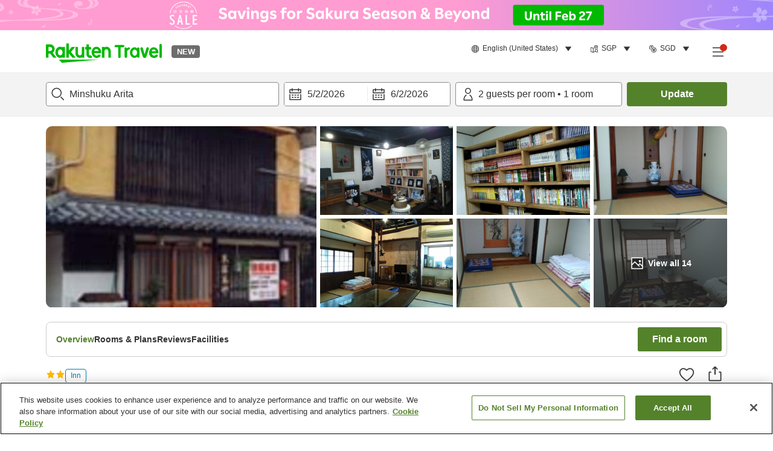

--- FILE ---
content_type: application/javascript
request_url: https://trv.r10s.com/eve/prod/traveler/static/5.9.0/js/src_components_ReplyBox_index_tsx-src_components_ReviewContentDetail_index_tsx-src_components-594321.a35c7059.chunk.js
body_size: 6641
content:
"use strict";(self.__LOADABLE_LOADED_CHUNKS__=self.__LOADABLE_LOADED_CHUNKS__||[]).push([["src_components_ReplyBox_index_tsx-src_components_ReviewContentDetail_index_tsx-src_components-594321"],{21606:(e,t,n)=>{n.d(t,{Z:()=>x});var a=n(66621);function r(){return r=Object.assign?Object.assign.bind():function(e){for(var t=1;t<arguments.length;t++){var n=arguments[t];for(var a in n)Object.prototype.hasOwnProperty.call(n,a)&&(e[a]=n[a])}return e},r.apply(this,arguments)}const i=function(e){return a.createElement("svg",r({width:80,height:80,viewBox:"0 0 80 80",fill:"none",xmlns:"http://www.w3.org/2000/svg"},e),a.createElement("path",{fillRule:"evenodd",clipRule:"evenodd",d:"M67.5 71.5v2H12.578v-2H67.5zm-6.46-50.076v2h-3.848v6.077H67.5v2h-3.846v36.153h-2V31.501h-43.23v36.153h-2V31.501h-3.846v-2h10.307v-6.077H19.04v-2h42zM47.5 58.578v9.076h-2v-7.076H34.579v7.076h-2v-9.076H47.5zM31.347 47.27v7.46h-2v-5.46h-4.46v5.46h-2v-7.46h8.46zm25.846 0v7.46h-2v-5.46h-4.46v5.46h-2v-7.46h8.46zm-12.923 0v7.46h-2v-5.46h-4.46v5.46h-2v-7.46h8.46zM31.347 35.962v7.462h-2v-5.462h-4.461v5.462h-2v-7.462h8.46zm25.846 0v7.462h-2v-5.462H50.73v5.462h-2v-7.462h8.462zm-12.923 0v7.462h-2v-5.462h-4.461v5.462h-2v-7.462h8.46zm10.922-12.538H24.885v6.077h30.307v-6.077zM25.313 8.076l.056.077 1.59 2.45 2.915-.263c.458-.041.677.31.45.668l-.055.077-1.848 2.274 1.151 2.693c.181.423-.085.74-.495.636l-.09-.028-2.732-1.055-2.206 1.925c-.345.301-.73.147-.758-.275v-.094l.16-2.924-2.515-1.506c-.394-.236-.365-.65.028-.806l.09-.03 2.828-.75.656-2.845c.105-.448.504-.549.775-.224zm30.267.133l.027.09.656 2.847 2.83.75c.444.117.53.521.194.781l-.078.054-2.513 1.505.159 2.924c.024.46-.332.666-.682.428l-.075-.058-2.206-1.926-2.732 1.056c-.43.166-.736-.112-.617-.518l.032-.09 1.15-2.693-1.848-2.274c-.291-.358-.124-.735.3-.748l.094.003 2.916.263 1.59-2.45c.25-.385.66-.343.803.056zm-15.13-1.69l.045.09 1.14 2.69 2.916.249c.459.039.613.422.328.735l-.068.066-2.215 1.919.666 2.852c.104.447-.212.714-.598.54l-.084-.044-2.507-1.514-2.507 1.514c-.393.238-.745.018-.698-.403l.016-.093.666-2.852-2.216-1.92c-.347-.3-.247-.7.167-.787l.093-.013 2.917-.25 1.141-2.688c.179-.42.586-.45.798-.09z",fill:e.color}))};const s=(0,n(84803).Z)(i);var o=n(11895),l=n(82833),c=n(84950),v=n(79024);const u="replyBox_wrapper__c5q67",d="replyBox_title__PqoCe",p="replyBox_icon__3+cIe",_="replyBox_content__tlssO",m="replyBox_smallContent__o+LHt",h="replyBox_postedDate__Frfnh";var w=n(50961);const x=function(e){var t=e.className,n=e.title,a=e.content,r=e.postedDate,i=e.isTruncated,x=(0,o.ZP)()===o.LA,g=r&&!i&&(0,w.jsxs)("div",{className:h,children:[(0,w.jsx)(v.v,{id:"Guest_Review_Detail.Hotel_Response.Posted"}),"\xa0",r]});return(0,w.jsxs)("div",{"data-testid":"replyBox-wrapper",className:(0,c.cx)(t,u),children:[x&&g,(0,w.jsx)(l.Z,{className:d,icon:(0,w.jsx)(s,{size:24,className:p}),text:n||(0,w.jsx)(v.v,{id:"Provider_Info.Reviews.Reply"}),spaceBetween:5}),(0,w.jsx)("p",{"data-testid":"replyBox-content",className:(0,c.cx)(_,i&&m),children:a}),!x&&g]})}},33436:(e,t,n)=>{n.d(t,{Z:()=>l});n(66621);var a=n(84950),r=n(79024);const i="translateButton_translateButton__V09kH",s="translateButton_scarlet__hkRI0";var o=n(50961);const l=function(e){var t=e.className,n=e.parentName,l=e.buttonProps,c=e.onButtonProps,v=l.isShowingTranslate,u=l.isTranslating,d=l.isTranslated,p=l.shouldTryAgain,_=c.onClickTranslate,m=c.onClickShowOriginal;return v?(0,o.jsx)("button",{type:"button",disabled:u,className:(0,a.cx)(t,i),onClick:d?m:_,"data-testid":"".concat(n||"review",d?"-translateBack-button":"-translate-button"),children:p?(0,o.jsx)("span",{className:s,"data-testid":"translateButton-tryAgain-button",children:(0,o.jsx)(r.v,{id:"Traveler_Common.Common.Retry"})}):(0,o.jsx)(r.v,{id:"Traveler_Common.Translation",condition:function(){return"status == ".concat(d?"translated_state":"untranslated_state_diff_language")}})}):null}},66685:(e,t,n)=>{n.d(t,{Z:()=>z});var a=n(33028),r=n(96234),i=n(59740),s=n(66621),o=n(26250),l=n(87946),c=n(55),v=n(11895),u=n(82833),d=n(14384),p=n(56295),_=n(84950),m=n(9704),h=n(6659),w=n(6479),x=n(79024),g=n(5792),f=n(26387),B=n(8126),C=n(50961);const T=function(e){var t=e.isHelpful,n=e.isReported,a=e.onClick,r=e.helpfulTextClassName,i=e.className,s=e.helpfulCount,o=e.helpfulCountText,l=e.isDisabled;return(0,C.jsx)(B.Z,{"data-testid":"".concat(t?"helpfulButton-cancelHelpful-button":"helpfulButton-helpful-button"),icon:(0,C.jsx)(c.Z,{size:16,color:t||!n?"cilantro":"sonicSilver"}),text:(0,C.jsx)(x.v,{className:r,id:"Provider_Info.Reviews.Helpful_New",data:{helped:o},count:s}),className:i,onClick:a,unhoveredColor:t||!n?"cilantro":"sonicSilver",hoveredColor:l?"sonicSilver":"cilantro",isDisabled:l})};var y,N=n(46319);function Z(){return Z=Object.assign?Object.assign.bind():function(e){for(var t=1;t<arguments.length;t++){var n=arguments[t];for(var a in n)Object.prototype.hasOwnProperty.call(n,a)&&(e[a]=n[a])}return e},Z.apply(this,arguments)}const j=function(e){return s.createElement("svg",Z({width:32,height:32,viewBox:"0 0 32 32",xmlns:"http://www.w3.org/2000/svg"},e),s.createElement("g",{fill:"none",fillRule:"evenodd"},y||(y=s.createElement("path",{d:"M0 0h32v32H0z"})),s.createElement("path",{d:"M24.118 12l3.776-7.553A.998.998 0 0027 3H5a1 1 0 00-1 1v25h2V5h19.382l-3.277 6.553c-.14.28-.14.613 0 .894L25.382 19H8v2h19a.998.998 0 00.894-1.447L24.118 12z",fill:e.color})))};const D=(0,n(84803).Z)(j);const b=function(e){var t=e.className,n=e.numberOfReports,a=e.numberOfReportsText,r=e.isDisabled,i=e.isReported,s=e.isHelpful,o=e.onClick,l=s&&!i?"sonicSilver":"cilantro";return(0,C.jsx)(B.Z,{"data-testid":i?"reportButton-cancelReport-button":"reportButton-report-button",className:t,icon:i?(0,C.jsx)(N.Z,{size:16}):(0,C.jsx)(D,{size:16}),text:(0,C.jsx)(x.v,{id:"Provider_Info.Reviews.Report_New",data:{reported:a},count:n}),onClick:o,unhoveredColor:l,hoveredColor:l,isDisabled:r})};var L=n(33436);const S={wrapper:"reviewContentDetail_wrapper__MJmCV",headerInfoBox:"reviewContentDetail_headerInfoBox__Z+vp-",row:"reviewContentDetail_row__sBNCr",circle:"reviewContentDetail_circle__zpuiQ",column:"reviewContentDetail_column__LRJUd",reviewButton:"reviewContentDetail_reviewButton__eEeHE",reviewTextWrapper:"reviewContentDetail_reviewTextWrapper__AzhK9",reviewText:"reviewContentDetail_reviewText__WNDv1",posted:"reviewContentDetail_posted__mrILN",actionButtons:"reviewContentDetail_actionButtons__n0pNJ",reportButtons:"reviewContentDetail_reportButtons__2Lg45",reportLeft:"reviewContentDetail_reportLeft__zL13+",actionButton:"reviewContentDetail_actionButton__VmOvq",helpful:"reviewContentDetail_helpful__64UA1",report:"reviewContentDetail_report__xypVq",translateDiv:"reviewContentDetail_translateDiv__MkMlT",helpfulIcon:"reviewContentDetail_helpfulIcon__dNekz",thumbnailList:"reviewContentDetail_thumbnailList__jhd1W",thumbnail:"reviewContentDetail_thumbnail__fFXK6",imageContainer:"reviewContentDetail_imageContainer__lLJ9+",helpfulText:"reviewContentDetail_helpfulText__DKc3J"};var R=["className","contentClassName","scoreClassName","imagesClassName","reviewScore","circleScoreSize","reviewContent","reviewDate","images","imageLimit","isHideCircleScore","isActionButtonsHidden","isShowHelpful","reports","votes","reviewId","translateButtonProps"];const z=function(e){var t=(0,o.I0)(),n=(0,v.ZP)(),B="sp"===n,y="tl"===n,N=e.className,Z=e.contentClassName,j=e.scoreClassName,D=e.imagesClassName,z=e.reviewScore,H=e.circleScoreSize,O=void 0===H?40:H,A=e.reviewContent,I=e.reviewDate,k=e.images,P=void 0===k?[]:k,E=e.imageLimit,V=void 0===E?0:E,M=e.isHideCircleScore,W=e.isActionButtonsHidden,G=e.isShowHelpful,F=e.reports,J=e.votes,K=e.reviewId,U=e.translateButtonProps,q=(0,i.Z)(e,R),X=(0,g.Z)(w.ZE,{defaultValue:0,parser:parseInt}),Q=(0,r.Z)(X,2),Y=Q[0],$=Q[1],ee=(0,f.Z)(w.Oj,"".concat(w.lV.ReviewCard,"-").concat(K)),te=ee.isOpen,ne=ee.onClose,ae=ee.onOpen,re=function(e){return function(t){t.stopPropagation(),ae(),$(e)}},ie=null===F||void 0===F?void 0:F.isReported,se=null===F||void 0===F?void 0:F.numberOfReports,oe=null===F||void 0===F?void 0:F.isUpdating,le=null===J||void 0===J?void 0:J.helpfulVotes,ce=null===J||void 0===J?void 0:J.isHelpful,ve=null===J||void 0===J?void 0:J.isUpdating,ue=(0,o.v9)(l.G3),de=(0,l.iu)(ue,le),pe=(0,l.iu)(ue,se||0),_e=(0,s.useMemo)((function(){return null===P||void 0===P?void 0:P.map((function(e){return(0,a.Z)((0,a.Z)({},e),{},{alt:"",name:"",category:""})}))}),[P]),me=Number(null===J||void 0===J?void 0:J.helpfulVotes)>=1?(0,C.jsx)(u.Z,{className:S.helpfulText,icon:(0,C.jsx)(c.Z,{size:16,color:"sonicSilver"}),text:(0,C.jsx)(x.v,{id:"Provider_Info.Reviews.Helpful_New",data:{helped:(0,C.jsx)(l.rc,{value:null===J||void 0===J?void 0:J.helpfulVotes})},count:null===J||void 0===J?void 0:J.helpfulVotes}),spaceBetween:4}):null;return(0,C.jsxs)("div",(0,a.Z)((0,a.Z)({"data-testid":"reviewContentDetail-wrapper",className:(0,_.cx)(N,S.wrapper)},q),{},{children:[(0,C.jsxs)("div",{className:(0,_.cx)(S.headerInfoBox,y&&S.posted,S[e.headerInfoStyle||"row"]),children:[!M&&(0,C.jsx)(d.Z,{className:S.circle,scoreClassName:j,score:z,size:O,spaceBetween:4,strokeWidth:B?2:3}),(0,C.jsxs)("div",{className:S.reviewTextWrapper,children:[(0,C.jsx)("p",{"data-testid":"reviewContentDetail-reviewContent-content",className:(0,_.cx)(S.reviewText,Z),children:A||(0,C.jsx)(x.v,{id:"Provider_Info.Reviews.No_Comment"})}),I&&(0,C.jsx)("div",{"data-testid":"reviewContentDetail-postDate",className:S.posted,children:(0,C.jsx)(x.v,{id:"Provider_Info.Tablet_PC.Posted",data:{review_post_date:I}})})]})]}),(0,_.ei)(P)&&(0,C.jsx)("div",{className:(0,_.cx)(D,S.imageContainer),"data-testid":"reviewContentDetail-imageContainer",children:P.slice(0,V||P.length).map((function(e,t){return(0,s.createElement)(p.Z,(0,a.Z)((0,a.Z)({},e),{},{className:S.thumbnail,key:e.url+t,loading:"lazy",onClick:re(t),sizes:B?"25vw":"15vw",wrapperClassName:S.thumbnailList}))}))}),!W&&(0,C.jsxs)("div",{"data-testid":"reviewContentDetail-actionButtons-wrapper",className:S.actionButtons,children:[(0,C.jsxs)("div",{className:(0,_.cx)(S.reportButtons,S.reportLeft),children:[K&&(0,_.lm)(ie)&&(0,C.jsx)(b,{className:(0,_.cx)(S.actionButton,S.report),numberOfReports:se||0,numberOfReportsText:pe,isHelpful:ce,isReported:ie||!1,onClick:function(e){e.stopPropagation(),!K||oe||ve||t((0,h.gP)(K))},reviewId:K,isDisabled:ce||!K}),G?(0,C.jsx)(C.Fragment,{children:me}):(0,C.jsx)(T,{className:(0,_.cx)(S.actionButton,S.helpful,ce&&S.cilantro),helpfulTextClassName:S.helpfulText,helpfulCount:le,helpfulCountText:de,isHelpful:ce,isReported:ie,onClick:function(e){e.stopPropagation(),!K||oe||ve||t((0,h.Ng)(K))},isDisabled:ie||!K})]}),U&&A&&(0,C.jsx)(L.Z,(0,a.Z)((0,a.Z)({},U),{},{parentName:"review",className:S.translate}))]}),te&&(0,_.ei)(_e)&&(0,C.jsx)(m.Z,{isOpen:te,onClose:ne,imageIndex:Y,mediaData:_e,onChangeIndex:$})]}))}},667:(e,t,n)=>{n.d(t,{Z:()=>D});var a=n(33028),r=n(66621),i=n(11895),s=n(96234),o=n(83864),l=n(53120);const c="reviewsScoreBars_barContainer__brSVl",v="reviewsScoreBars_textContainer__IiHWi",u="reviewsScoreBars_label__8oSzu",d="reviewsScoreBars_score__dSZLg",p="reviewsScoreBars_outer__ykwT+",_="reviewsScoreBars_inner__RyLK+",m="reviewsScoreBars_animated__GYuZs";var h=n(50961);function w(e){var t=e.barContainerClassName,n=e.text,a=e.score,i=e.max,w=void 0===i?5:i,x=e.hasAnimation,g=e.scoreTextClassName,f=e.barClassName,B=100*(a||0)/w,C=(0,r.useState)(x?0:B),T=(0,s.Z)(C,2),y=T[0],N=T[1];return(0,r.useEffect)((function(){x&&N(B)}),[x,B]),null===a?null:(0,h.jsxs)("div",{className:(0,l.Z)(t,c),"data-testid":"scoreBar-wrapper",children:[(0,h.jsxs)("div",{className:v,children:[(0,h.jsx)("span",{className:u,children:n}),(0,h.jsx)("span",{className:(0,l.Z)(g,d),children:0===a?(0,h.jsx)(o.vN,{id:"review_management.customer_review_list.Dashboard.NA"}):a})]}),(0,h.jsx)("div",{className:p,children:(0,h.jsx)("div",{className:(0,l.Z)(f,_,x&&m),style:{width:"".concat(Math.min(100,y),"%")}})})]})}w.defaultProps={hasAnimation:!0};const x=w;var g=n(84950),f=n(16747);const B="reviewScoreBars_wrapper__gpzY2",C="reviewScoreBars_itemContainer__xQQG5",T="reviewScoreBars_fullWidth__CnsJt",y="reviewScoreBars_barContainer__8YLxb",N="reviewScoreBars_bar__E3t3b",Z="reviewScoreBars_hiddenScore__9WFXL",j="reviewScoreBars_score__QOTJg";const D=function(e){var t=(0,i.ZP)()===i.LA;if((0,g.yD)(e.evaluations))return null;var n=(0,f._4)(e.evaluations,e.hasAnimation);return(0,h.jsx)("div",{className:(0,g.cx)(e.className,B),"data-testid":"reviewScoreBars-wrapper",children:n.map((function(n){return null!==n&&void 0!==n&&n.score?(0,h.jsxs)("div",{className:(0,g.cx)(C,e.isFullWidth&&T),children:[(0,h.jsx)(x,(0,a.Z)({scoreTextClassName:t?Z:e.scoreTextClassName,barContainerClassName:(0,g.cx)(e.barContainerClassName,y),barClassName:(0,g.cx)(e.barClassName,N)},n)),t&&(0,h.jsx)("span",{className:(0,g.cx)(e.scoreTextClassName,j),children:n.score})]},n.id):null}))})}},45676:(e,t,n)=>{n.d(t,{Z:()=>u});n(66621);var a=n(11895),r=n(82833),i=n(84950),s=n(6402),o=n(41573),l=n(79024);const c={item:"reviewerData_item__5q9Z5",wrapper:"reviewerData_wrapper__XV2wM",nickName:"reviewerData_nickName__LTR8X",iconCountry:"reviewerData_iconCountry__nE+We",iconTravelType:"reviewerData_iconTravelType__ar37v",noBorder:"reviewerData_noBorder__hz3Ro",iconText:"reviewerData_iconText__mYkIF",spacing:"reviewerData_spacing__v7Oph",ageBox:"reviewerData_ageBox__TTs5G"};var v=n(50961);const u=function(e){var t,n,u,d=e.shouldShowSeparator,p=void 0===d||d,_=(0,a.ZP)(),m=e.country&&s.Z[e.country],h=e.travelType&&(null===(t=o.cb[e.travelType])||void 0===t?void 0:t.icon),w="sp"===_,x="tl"===_,g=p&&(0,v.jsx)("span",{className:c.spacing,children:"|"});return(0,v.jsxs)("div",{className:(0,i.cx)(e.className,c.wrapper),"data-testid":"reviewerData-wrapper",children:[(0,v.jsx)("div",{className:(0,i.cx)(c.item,c.nickName,x&&(0,i.cx)(c.fullWidth,c.noBorder)),children:e.nickname||(0,v.jsx)(l.v,{id:"Provider_Info.Reviews.Verified_Guest"})}),e.country&&(0,v.jsxs)(v.Fragment,{children:[g,(0,v.jsx)(r.Z,{className:(0,i.cx)(c.item,c.iconText,"country"),icon:m?(0,v.jsx)(m,{}):null,text:(0,v.jsx)(l.v,{id:"Traveler_Country_List.".concat(e.country)}),spaceBetween:4})]}),(0,v.jsxs)("div",{children:[e.dateStay&&(0,v.jsxs)(v.Fragment,{children:[g,(0,v.jsx)("span",{className:c.item,children:e.dateStay})]}),e.ageGroup&&(0,v.jsxs)(v.Fragment,{children:[g,(0,v.jsx)(l.v,{className:(0,i.cx)(c.item,c.ageBox,!w&&c.noBorder),id:"Guest_Review_Detail.Guest_Info.Age",data:{age:(0,v.jsx)(l.v,{id:null===(n=o.dr[e.ageGroup])||void 0===n?void 0:n.labelId})}})]})]}),h&&e.travelType&&(0,v.jsxs)(v.Fragment,{children:[g,(0,v.jsx)(r.Z,{className:(0,i.cx)(c.item,c.iconText,!w&&c.fullWidth,"travel-type"),icon:(0,v.jsx)(h,{className:c.iconTravelType}),text:(0,v.jsx)(l.v,{id:null===(u=o.cb[e.travelType])||void 0===u?void 0:u.labelId}),spaceBetween:4})]})]})}},86305:(e,t,n)=>{n.d(t,{Z:()=>v});var a=n(33028),r=n(96234),i=n(66621),s=n(26250),o=n(87946),l=n(6659),c=n(45917);const v=function(e){var t=e.propReviewLanguage,n=e.propReplyLanguage,v=e.reviewId,u=e.review,d=e.reply,p=(0,s.I0)(),_=(0,s.v9)((0,c.wA)(v)),m=(0,s.v9)(o.G3),h=(0,i.useState)({reviewLanguage:t,replyLanguage:n,reviewButton:{isTranslating:!1,isTranslated:!1,shouldTryAgain:!1,isShowingTranslate:m!==t},replyButton:{isTranslating:!1,isTranslated:!1,shouldTryAgain:!1,isShowingTranslate:!!n&&m!==n},isTranslating:!1,isTranslated:!1}),w=(0,r.Z)(h,2),x=w[0],g=w[1],f=x.reviewLanguage,B=x.replyLanguage,C=x.isTranslating,T=x.isTranslated,y=x.reviewButton,N=x.replyButton;(0,i.useEffect)((function(){var e=(null===u||void 0===u?void 0:u.comments)&&(null===u||void 0===u?void 0:u.comments[m]),t=!d||(null===d||void 0===d?void 0:d.comments)&&d.comments[m];_?(g((function(e){var t=e.reviewButton,n=e.replyButton;return e.reviewButton.isTranslating?t=(0,a.Z)((0,a.Z)({},e.reviewButton),{},{isTranslating:!1,isTranslated:!1,shouldTryAgain:!0}):e.replyButton.isTranslating&&(n=(0,a.Z)((0,a.Z)({},e.replyButton),{},{isTranslating:!1,isTranslated:!1,shouldTryAgain:!0})),(0,a.Z)((0,a.Z)({},e),{},{reviewButton:t,replyButton:n,isTranslated:!1,isTranslating:!1})})),p((0,l.fw)(v))):C&&!T&&e&&t?g((function(e){var t=e.reviewLanguage,n=e.replyLanguage,r=(0,a.Z)({},e.reviewButton),i=(0,a.Z)({},e.replyButton);return e.reviewButton.isTranslating?(t=m,r=(0,a.Z)((0,a.Z)({},e.reviewButton),{},{isTranslating:!1,isTranslated:!0,shouldTryAgain:!1})):e.replyButton.isTranslating&&(n=m,i=(0,a.Z)((0,a.Z)({},e.replyButton),{},{isTranslating:!1,isTranslated:!0,shouldTryAgain:!1})),{reviewButton:r,replyButton:i,replyLanguage:n,reviewLanguage:t,isTranslated:!0,isTranslating:!1}})):!C||T||(null===u||void 0===u||!u.comments||null!==u&&void 0!==u&&u.comments[m])&&(null===d||void 0===d||!d.comments||null!==d&&void 0!==d&&d.comments[m])||p((0,l.mX)(v))}),[p,T,C,m,d,B,u,_,v,f]);var Z=(0,i.useCallback)((function(e){return function(){g((function(t){var n=t.reviewLanguage,r=t.replyLanguage,i=(0,a.Z)({},t.reviewButton),s=(0,a.Z)({},t.replyButton);return"review"===e?(T&&(n=m),i=(0,a.Z)((0,a.Z)({},t.reviewButton),{},{isTranslating:!T,isTranslated:T,shouldTryAgain:!1})):(T&&(r=m),s=(0,a.Z)((0,a.Z)({},t.replyButton),{},{isTranslating:!T,isTranslated:T,shouldTryAgain:!1})),(0,a.Z)((0,a.Z)({},t),{},{reviewLanguage:n,replyLanguage:r,reviewButton:i,replyButton:s,isTranslating:!0,isTranslated:!1})}))}}),[T,m]),j=(0,i.useCallback)((function(e){return function(){g((function(r){var i=r.reviewLanguage,s=r.replyLanguage,o=(0,a.Z)({},r.reviewButton),l=(0,a.Z)({},r.replyButton);return"review"===e?(i=t,o=(0,a.Z)((0,a.Z)({},r.reviewButton),{},{isTranslating:!1,isTranslated:!1,shouldTryAgain:!1})):(s=n,l=(0,a.Z)((0,a.Z)({},r.replyButton),{},{isTranslating:!1,isTranslated:!1,shouldTryAgain:!1})),(0,a.Z)((0,a.Z)({},r),{},{reviewLanguage:i,replyLanguage:s,reviewButton:o,replyButton:l})}))}}),[n,t]);return{reviewLanguage:f,replyLanguage:B,translateButtonsProps:{reviewButton:y,replyButton:N,onReviewButton:{onClickShowOriginal:j("review"),onClickTranslate:Z("review")},onReplyButton:{onClickShowOriginal:j("reply"),onClickTranslate:Z("reply")}}}}},55:(e,t,n)=>{n.d(t,{Z:()=>l});var a,r,i=n(66621);function s(){return s=Object.assign?Object.assign.bind():function(e){for(var t=1;t<arguments.length;t++){var n=arguments[t];for(var a in n)Object.prototype.hasOwnProperty.call(n,a)&&(e[a]=n[a])}return e},s.apply(this,arguments)}const o=function(e){return i.createElement("svg",s({width:32,height:32,viewBox:"0 0 32 32",xmlns:"http://www.w3.org/2000/svg"},e),i.createElement("g",{fill:"none",fillRule:"evenodd"},a||(a=i.createElement("path",{d:"M0 0h32v32H0z"})),i.createElement("g",{fill:e.color},r||(r=i.createElement("path",{d:"M4 28h4.758V14H4v14zm5.757 2H3a1 1 0 01-1-1V13a1 1 0 011-1h6.757a1 1 0 011 1v16a1 1 0 01-1 1zM28.953 13.115c-.637-.786-1.564-1.201-2.684-1.201l-2.217.001a4.605 4.605 0 01-1.161-.203c2.42-2.994 2.154-5.453 2.147-5.501-.067-1.044-.766-3.083-2.93-3.324a1.35 1.35 0 00-.11-.005c-1.977 0-3.144 1.646-3.551 2.683-.877 1.506-3.292 4.959-5.681 6.091v2.138c3.843-1.182 7.075-6.638 7.455-7.301.026-.046.05-.1.07-.149.006-.015.548-1.416 1.652-1.461.965.149 1.088 1.329 1.103 1.499.007.072.14 1.807-1.745 4.116-.74.904-.576 1.646-.412 2.008.534 1.184 2.336 1.379 3.125 1.408h2.255c.678 0 .968.262 1.128.458.772.949.528 3.163.374 3.899-.686 3.983-2.254 7.073-3.096 7.907a.856.856 0 00-.09.101c-.478.621-1.953.834-2.586.84h-4.733c-1.31-.201-3.37-1.189-4.5-1.789v2.243c1.228.602 2.968 1.355 4.292 1.537.045.006.09.009.136.009h4.81c.296-.001 2.902-.057 4.124-1.566 1.229-1.263 2.898-4.792 3.607-8.904.078-.371.725-3.674-.782-5.534"})))))};const l=(0,n(84803).Z)(o)}}]);
//# sourceMappingURL=src_components_ReplyBox_index_tsx-src_components_ReviewContentDetail_index_tsx-src_components-594321.a35c7059.chunk.js.map